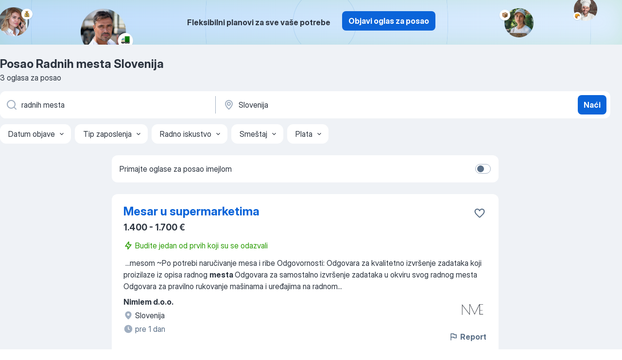

--- FILE ---
content_type: application/javascript
request_url: https://rs.jooble.org/assets/runtime.4894eedc4237567c3145.js
body_size: 5328
content:
(()=>{"use strict";var e,a,d,c,o,b,f,r,t={},n={};function i(e){var a=n[e];if(void 0!==a)return a.exports;var d=n[e]={id:e,loaded:!1,exports:{}};return t[e].call(d.exports,d,d.exports,i),d.loaded=!0,d.exports}i.m=t,i.amdO={},e=[],i.O=(a,d,c,o)=>{if(!d){var b=1/0;for(n=0;n<e.length;n++){for(var[d,c,o]=e[n],f=!0,r=0;r<d.length;r++)(!1&o||b>=o)&&Object.keys(i.O).every((e=>i.O[e](d[r])))?d.splice(r--,1):(f=!1,o<b&&(b=o));if(f){e.splice(n--,1);var t=c();void 0!==t&&(a=t)}}return a}o=o||0;for(var n=e.length;n>0&&e[n-1][2]>o;n--)e[n]=e[n-1];e[n]=[d,c,o]},i.n=e=>{var a=e&&e.__esModule?()=>e.default:()=>e;return i.d(a,{a}),a},d=Object.getPrototypeOf?e=>Object.getPrototypeOf(e):e=>e.__proto__,i.t=function(e,c){if(1&c&&(e=this(e)),8&c)return e;if("object"==typeof e&&e){if(4&c&&e.__esModule)return e;if(16&c&&"function"==typeof e.then)return e}var o=Object.create(null);i.r(o);var b={};a=a||[null,d({}),d([]),d(d)];for(var f=2&c&&e;"object"==typeof f&&!~a.indexOf(f);f=d(f))Object.getOwnPropertyNames(f).forEach((a=>b[a]=()=>e[a]));return b.default=()=>e,i.d(o,b),o},i.d=(e,a)=>{for(var d in a)i.o(a,d)&&!i.o(e,d)&&Object.defineProperty(e,d,{enumerable:!0,get:a[d]})},i.f={},i.e=e=>Promise.all(Object.keys(i.f).reduce(((a,d)=>(i.f[d](e,a),a)),[])),i.u=e=>(({19:"CVReviewModal",102:"SerpPaidJobsModalContainer",125:"Freddi MultiSubscriptionModalContainer",222:"Favorites",234:"AiAssistantChat",520:"PhoneVerificationModal",686:"MyPreferencesModal",845:"ReactPhoneNumberInput",1029:"AlertView",1055:"CreateNewPassword",1129:"Salary",1149:"categorySerp",1229:"ContactWithEmployerModal",1469:"BrandedCompanyImagesModal",1493:"PhoneModal",1529:"Applies",2074:"About",2084:"NewSubscriptionLanding",2089:"CvBuilderStep",2125:"partnerPPC",2265:"Settings",2272:"EmailConsentsModalContainer",2283:"Recommendations",2315:"Contacts",2501:"MultisubscriptionModal",2543:"SubscriptionLanding",2639:"VacancyLoadingPage",2667:"ReducedApplyResumeStep",2872:"FreddiSubscribeModalContainer",2930:"AboutUs",2999:"Chats",3201:"salaryStats",3358:"GeoLocationInfoModal",3504:"PickTemplate",3526:"DynamicPage",3610:"Templates-01-TemplateComponent",3706:"ApplyWithChatBotModal",3791:"PremiumProfileGuard",4222:"GoogleOneTapConfirmationModal",4319:"PremiumProfileLanding",4364:"SuccessFreddiSubscribeModalComponent",4438:"Login",4502:"EmployerDescription",4572:"TopQueries",4694:"TopRegions",4736:"ApplyAdditionalQuestionsContainer",4840:"FirstCrazyPopupNewUiMobile",5102:"FeedbackComplaintModal",5268:"Home",5290:"CDP",5386:"FinalCrazyPopup",5409:"MapModal",5609:"AddLocationModal",5650:"OurProducts",5735:"SubscribeWithRegionModal",5754:"ReducedApplyForm",5978:"FirstCrazyPopup",6099:"Templates-02-TemplateComponent",6150:"Registration",6225:"ApplyWithProfileGuard",6244:"JDP",6492:"CreateFreeAccountModal",6547:"ResetPassword",6734:"AboutApi",6743:"Terms",6778:"PhoneRingostatModal",6787:"FinalCrazyPopupNewUiMobile",6833:"CloseChatModal",6862:"IsoCountries",6918:"UserProfile",7153:"CodeMirrorComponent",7165:"CompanySearch",7184:"ReducedApplyFinalStep",7421:"SearchFiltersModal",7591:"SecondCrazyPopupNewUiMobile",7688:"ReceivedJobReportModal",7729:"SubscribeToSimilarVacanciesContainer",7750:"CodeMirror",7777:"ReportJobModal",7784:"BrandedCompanyVideoModal",7802:"CreateYourPassword",7825:"SecondCrazyPopup",8044:"LoadAdditionalQuestions",8091:"OnboardingModalContainer",8097:"CompanySERP",8224:"SeoJobsByCategory",8429:"taxCalculator",8491:"LoadCvReview",8612:"ApplyHasBeenSendModal",8613:"SeoCategories",8682:"PushToRegistrationFromFavoritePageST623",8772:"CvPreviewModal",8801:"ApplyErrorModal",8891:"Privacy",8971:"FeedbackComplaintSuccessModal",9003:"Subscriptions",9142:"FullscreenSliderModal",9526:"ReducedApplyAuthPassword",9621:"DynamicPageTemplate",9780:"SearchJobModal",9805:"SERP",9903:"Promo"}[e]||e)+"."+{19:"e144c726d5135a38888c",102:"3c82ffb639273053f8cd",125:"ba5407237c1f7136a3b3",222:"9c1c7057fcd86034d91e",234:"fb1d399ea416547468fc",237:"3442b60adf177325039c",520:"025318ebc0ad6383f3cc",661:"9bd54c2a42211b80380a",686:"120bb228adee77aeea44",737:"cdb746ee103030135ff0",763:"efe44051e480819decc8",845:"eec7ddeec6fbf3e6d6c4",1029:"ec80e63f83e3481d53d5",1055:"d35ddec1d7ebf6717ca8",1129:"53f0128c40c5c1b6e530",1149:"0b19468f56b4b7c0edbc",1229:"cd60fb10f4b893aca7e2",1469:"fe78102e2380b6fb3a1f",1493:"5a30a20e7f4835b0825c",1515:"cbfaad59f2ef5151ed4a",1517:"bbaacb31b4b5d09594ed",1529:"33bd64caeb24c31e2d08",1540:"7a49e0e7de0f1d0a3b3a",1572:"4fe5d282d24ec5551c44",2018:"3bb423d4b2d0aae03028",2032:"893512f39ebe6ff02ea4",2074:"a2f60f092601763bac45",2084:"3c1d4b1db7e188dbcc13",2089:"4d5d5ed5b3817b3ba8e7",2125:"53d7bd76d48407cad070",2207:"1cbaad33cbbba918cdc5",2265:"ad1e90a0e90e113cf37d",2272:"c7e1a0090a1626f6375e",2283:"d8b53e7c300dd38802e6",2315:"49672babec279d54b979",2428:"d6967150e6a8f1e505a5",2501:"20fc8853cfe4b01a0efb",2512:"ad77f6678345c9f307ee",2543:"e9db8185bb6b5ac262e8",2607:"f5431e51d8647a0d80b1",2639:"2d04b28c228758bbaba6",2667:"41c8eecd2e6f346e5348",2677:"da3304779a17ba98b4ff",2678:"820baca04d48bb4d05c5",2680:"0d1421ec0e1cf6432123",2872:"4f14de163bc3090f1961",2923:"d65b6f2eaf35c6e88672",2930:"7a35cb70461e32f906f8",2964:"f450076f28c12f355317",2999:"a3e427a511f9e33eedbc",3201:"7ced0e33ad6361ee9763",3340:"3b113c6f2148a64c3b29",3358:"cf7114de2c77637a3cf6",3426:"712a1c217e7244056eab",3502:"67506cac9c7eb4283035",3504:"276a1fe1c5f7e84bc212",3526:"99de23f802e3b7fea7dc",3530:"599692dc8c64418ee391",3610:"3a9acc1242dd3d085117",3687:"67a577a3c235131e41c5",3706:"196bfcbf575cd96815c5",3791:"875cb663dfc65c565464",3972:"ed961b872e26e11c81ea",4099:"0ff0e5ad54f44eec6b8f",4213:"388b7095138b0552018d",4222:"1452783550aad14f7450",4319:"547b330c02f03e6ac21d",4364:"3c8a1bda6b1e69b30b9a",4438:"02809596febbde240c4e",4502:"351c26202538fc1c91b9",4572:"18f68a8f5400a4ebafe5",4638:"9b23e1e43723684048c1",4694:"f83f0a9fed3c5a37e96e",4736:"0c57ad8e44e5d6b5ad12",4840:"4274b533223076e33f83",4844:"344946de499de46a248e",5102:"b265f465efe891e01971",5204:"216dc2a80608f416fc87",5268:"725567037a546307685a",5290:"e5cd82010446f979791d",5386:"d6501f88cad23ff156ed",5409:"c26b2afc3e5e34eb7a99",5609:"1a9f29731d114395d696",5650:"7f8f77301fb71b2fb23a",5735:"493b0bf50a487de40e52",5754:"9da5b79f5ffc2513f6fc",5783:"b1fe5ffd1a7fa17ea559",5978:"3e2f2d4f7bdd7ed479e3",6029:"a5ecab8177d9c0d1e920",6033:"85c03d048de11763bb27",6099:"b20746b2e8d46057d90c",6130:"434e13907cc747f21afd",6150:"818cf2aba98a621cddb3",6190:"7dbe651da7b3d2f1b691",6225:"19e19458f08cd528a477",6244:"97714b9bff362c4cf050",6492:"f0a1d8839d068a0a35fa",6547:"88fae7bd18ffe68f78ca",6734:"fcfaa020d2ed9a734d42",6743:"ca3a80bacac66decaacf",6778:"7f099a8aa7f1f6f555f1",6787:"368428d1d7efbc11053f",6833:"69ec22f05b7818831596",6836:"bf821602a0ed7a4651c0",6862:"fafda1769a50ca32c09a",6918:"b71b6bcf9e0aaebc2901",7073:"26afc16845df26300e6b",7153:"55d9cd82807ea242d722",7165:"33efbba0b4bb260f64ba",7184:"640d423383edbb4a6cdd",7421:"f0f9c681851b31e65fe0",7591:"5c3624498327a071c08a",7630:"5d483e7d346fee37e0e0",7680:"f6cecb3fd11fdc1f83be",7688:"b0f9523fe9b24b56542e",7729:"b50f9f93c354fb69366a",7730:"2f159245d7146e51eac8",7750:"4f2071bedc16a48d7279",7777:"9a1b2b655e1925391faf",7784:"4b9b7a2191bdc35780c1",7802:"c166b7531ee2b12ca24b",7818:"47a5760cf166fbb319d8",7825:"e88dca717bf8d9c47b87",8044:"ab3129372cc50fde730e",8071:"4cc5bcb0bffb1887c2c8",8091:"eca75815327727936884",8097:"c387c421f5b985171e27",8204:"c500e9ef5c62e214f815",8224:"f07497d56072547280e7",8385:"b3e4860e7ea87e3b15e8",8429:"0f3cfb821389f47e1db8",8491:"d8cc6c0a8a554928d844",8612:"4e4987cc54a4eb2ffc4e",8613:"cbd78212949f85135593",8661:"9742b43d163c29090fdc",8682:"adf2ba875e7c1dd652c2",8772:"dfe15bbd53105d0cd89f",8775:"784ca682fbd2d18316ff",8801:"6a8ae795130e0aeb0bd4",8891:"102ba9ecf7c722b2a7ca",8971:"2e92bc1bc2cae2997107",9003:"1b52d44355e80f14e577",9010:"e673a668b1a2929a2a7d",9142:"b0a8f11a14b9b7f3f853",9258:"6b0ce707011a9a6af0be",9456:"24c7f41a8d0c160d9026",9518:"74fb407b8b02b975d00c",9526:"e5a7812b48bfb9245c83",9577:"07501515d677ea759ed9",9621:"2407167156147b194599",9780:"0749ccd93d4e4d77f0fd",9805:"ab1d3a79bb95283a3330",9903:"7d0798fe4bf08e8061d9",9924:"b571a62e573e787fa73a",9947:"929657a2806d429d35b0",9964:"eb8b81eba03595c4e5c3"}[e]+".js"),i.miniCssF=e=>({19:"CVReviewModal",102:"SerpPaidJobsModalContainer",125:"Freddi MultiSubscriptionModalContainer",222:"Favorites",234:"AiAssistantChat",520:"PhoneVerificationModal",686:"MyPreferencesModal",1029:"AlertView",1055:"CreateNewPassword",1129:"Salary",1149:"categorySerp",1229:"ContactWithEmployerModal",1469:"BrandedCompanyImagesModal",1493:"PhoneModal",1529:"Applies",2074:"About",2084:"NewSubscriptionLanding",2089:"CvBuilderStep",2125:"partnerPPC",2143:"app",2265:"Settings",2272:"EmailConsentsModalContainer",2283:"Recommendations",2315:"Contacts",2501:"MultisubscriptionModal",2543:"SubscriptionLanding",2639:"VacancyLoadingPage",2667:"ReducedApplyResumeStep",2872:"FreddiSubscribeModalContainer",2930:"AboutUs",2999:"Chats",3201:"salaryStats",3358:"GeoLocationInfoModal",3504:"PickTemplate",3526:"DynamicPage",3610:"Templates-01-TemplateComponent",3706:"ApplyWithChatBotModal",4222:"GoogleOneTapConfirmationModal",4319:"PremiumProfileLanding",4364:"SuccessFreddiSubscribeModalComponent",4438:"Login",4502:"EmployerDescription",4572:"TopQueries",4694:"TopRegions",4736:"ApplyAdditionalQuestionsContainer",4840:"FirstCrazyPopupNewUiMobile",5102:"FeedbackComplaintModal",5268:"Home",5290:"CDP",5386:"FinalCrazyPopup",5409:"MapModal",5609:"AddLocationModal",5650:"OurProducts",5735:"SubscribeWithRegionModal",5754:"ReducedApplyForm",5978:"FirstCrazyPopup",6099:"Templates-02-TemplateComponent",6150:"Registration",6244:"JDP",6492:"CreateFreeAccountModal",6547:"ResetPassword",6734:"AboutApi",6778:"PhoneRingostatModal",6787:"FinalCrazyPopupNewUiMobile",6833:"CloseChatModal",6918:"UserProfile",7153:"CodeMirrorComponent",7165:"CompanySearch",7184:"ReducedApplyFinalStep",7421:"SearchFiltersModal",7591:"SecondCrazyPopupNewUiMobile",7688:"ReceivedJobReportModal",7729:"SubscribeToSimilarVacanciesContainer",7777:"ReportJobModal",7784:"BrandedCompanyVideoModal",7802:"CreateYourPassword",7825:"SecondCrazyPopup",8044:"LoadAdditionalQuestions",8091:"OnboardingModalContainer",8097:"CompanySERP",8224:"SeoJobsByCategory",8429:"taxCalculator",8491:"LoadCvReview",8612:"ApplyHasBeenSendModal",8613:"SeoCategories",8682:"PushToRegistrationFromFavoritePageST623",8772:"CvPreviewModal",8801:"ApplyErrorModal",8971:"FeedbackComplaintSuccessModal",9003:"Subscriptions",9142:"FullscreenSliderModal",9526:"ReducedApplyAuthPassword",9780:"SearchJobModal",9805:"SERP",9903:"Promo"}[e]+"."+{19:"e144c726d5135a38888c",102:"3c82ffb639273053f8cd",125:"ba5407237c1f7136a3b3",222:"9c1c7057fcd86034d91e",234:"fb1d399ea416547468fc",520:"025318ebc0ad6383f3cc",686:"120bb228adee77aeea44",1029:"ec80e63f83e3481d53d5",1055:"d35ddec1d7ebf6717ca8",1129:"53f0128c40c5c1b6e530",1149:"0b19468f56b4b7c0edbc",1229:"cd60fb10f4b893aca7e2",1469:"fe78102e2380b6fb3a1f",1493:"5a30a20e7f4835b0825c",1529:"33bd64caeb24c31e2d08",2074:"a2f60f092601763bac45",2084:"3c1d4b1db7e188dbcc13",2089:"4d5d5ed5b3817b3ba8e7",2125:"53d7bd76d48407cad070",2143:"60b7e3f941d6d7a5cf96",2265:"ad1e90a0e90e113cf37d",2272:"c7e1a0090a1626f6375e",2283:"d8b53e7c300dd38802e6",2315:"49672babec279d54b979",2501:"20fc8853cfe4b01a0efb",2543:"e9db8185bb6b5ac262e8",2639:"2d04b28c228758bbaba6",2667:"41c8eecd2e6f346e5348",2872:"4f14de163bc3090f1961",2930:"7a35cb70461e32f906f8",2999:"a3e427a511f9e33eedbc",3201:"7ced0e33ad6361ee9763",3358:"cf7114de2c77637a3cf6",3504:"276a1fe1c5f7e84bc212",3526:"99de23f802e3b7fea7dc",3610:"3a9acc1242dd3d085117",3706:"196bfcbf575cd96815c5",4222:"1452783550aad14f7450",4319:"547b330c02f03e6ac21d",4364:"3c8a1bda6b1e69b30b9a",4438:"02809596febbde240c4e",4502:"351c26202538fc1c91b9",4572:"18f68a8f5400a4ebafe5",4694:"f83f0a9fed3c5a37e96e",4736:"0c57ad8e44e5d6b5ad12",4840:"4274b533223076e33f83",5102:"b265f465efe891e01971",5268:"725567037a546307685a",5290:"e5cd82010446f979791d",5386:"d6501f88cad23ff156ed",5409:"c26b2afc3e5e34eb7a99",5609:"1a9f29731d114395d696",5650:"7f8f77301fb71b2fb23a",5735:"493b0bf50a487de40e52",5754:"9da5b79f5ffc2513f6fc",5978:"3e2f2d4f7bdd7ed479e3",6099:"b20746b2e8d46057d90c",6150:"818cf2aba98a621cddb3",6244:"97714b9bff362c4cf050",6492:"f0a1d8839d068a0a35fa",6547:"88fae7bd18ffe68f78ca",6734:"fcfaa020d2ed9a734d42",6778:"7f099a8aa7f1f6f555f1",6787:"368428d1d7efbc11053f",6833:"69ec22f05b7818831596",6918:"b71b6bcf9e0aaebc2901",7153:"55d9cd82807ea242d722",7165:"33efbba0b4bb260f64ba",7184:"640d423383edbb4a6cdd",7421:"f0f9c681851b31e65fe0",7591:"5c3624498327a071c08a",7688:"b0f9523fe9b24b56542e",7729:"b50f9f93c354fb69366a",7777:"9a1b2b655e1925391faf",7784:"4b9b7a2191bdc35780c1",7802:"c166b7531ee2b12ca24b",7825:"e88dca717bf8d9c47b87",8044:"ab3129372cc50fde730e",8091:"eca75815327727936884",8097:"c387c421f5b985171e27",8224:"f07497d56072547280e7",8429:"0f3cfb821389f47e1db8",8491:"d8cc6c0a8a554928d844",8612:"4e4987cc54a4eb2ffc4e",8613:"cbd78212949f85135593",8682:"adf2ba875e7c1dd652c2",8772:"dfe15bbd53105d0cd89f",8801:"6a8ae795130e0aeb0bd4",8971:"2e92bc1bc2cae2997107",9003:"1b52d44355e80f14e577",9142:"b0a8f11a14b9b7f3f853",9526:"e5a7812b48bfb9245c83",9780:"0749ccd93d4e4d77f0fd",9805:"ab1d3a79bb95283a3330",9903:"7d0798fe4bf08e8061d9"}[e]+".css"),i.g=function(){if("object"==typeof globalThis)return globalThis;try{return this||new Function("return this")()}catch(e){if("object"==typeof window)return window}}(),i.hmd=e=>((e=Object.create(e)).children||(e.children=[]),Object.defineProperty(e,"exports",{enumerable:!0,set:()=>{throw new Error("ES Modules may not assign module.exports or exports.*, Use ESM export syntax, instead: "+e.id)}}),e),i.o=(e,a)=>Object.prototype.hasOwnProperty.call(e,a),c={},i.l=(e,a,d,o)=>{if(c[e])c[e].push(a);else{var b,f;if(void 0!==d)for(var r=document.getElementsByTagName("script"),t=0;t<r.length;t++){var n=r[t];if(n.getAttribute("src")==e){b=n;break}}b||(f=!0,(b=document.createElement("script")).charset="utf-8",b.timeout=120,i.nc&&b.setAttribute("nonce",i.nc),b.src=e),c[e]=[a];var l=(a,d)=>{b.onerror=b.onload=null,clearTimeout(s);var o=c[e];if(delete c[e],b.parentNode&&b.parentNode.removeChild(b),o&&o.forEach((e=>e(d))),a)return a(d)},s=setTimeout(l.bind(null,void 0,{type:"timeout",target:b}),12e4);b.onerror=l.bind(null,b.onerror),b.onload=l.bind(null,b.onload),f&&document.head.appendChild(b)}},i.r=e=>{"undefined"!=typeof Symbol&&Symbol.toStringTag&&Object.defineProperty(e,Symbol.toStringTag,{value:"Module"}),Object.defineProperty(e,"__esModule",{value:!0})},i.nmd=e=>(e.paths=[],e.children||(e.children=[]),e),o={},b={},i.f.remotes=(e,a)=>{i.o(o,e)&&o[e].forEach((e=>{var d=i.R;d||(d=[]);var c=b[e];if(!(d.indexOf(c)>=0)){if(d.push(c),c.p)return a.push(c.p);var o=a=>{a||(a=new Error("Container missing")),"string"==typeof a.message&&(a.message+='\nwhile loading "'+c[1]+'" from '+c[2]),i.m[e]=()=>{throw a},c.p=0},f=(e,d,b,f,r,t)=>{try{var n=e(d,b);if(!n||!n.then)return r(n,f,t);var i=n.then((e=>r(e,f)),o);if(!t)return i;a.push(c.p=i)}catch(e){o(e)}},r=(e,a,o)=>f(a.get,c[1],d,0,t,o),t=a=>{c.p=1,i.m[e]=e=>{e.exports=a()}};f(i,c[2],0,0,((e,a,d)=>e?f(i.I,c[0],0,e,r,d):o()),1)}}))},(()=>{i.S={};var e={},a={};i.I=(d,c)=>{c||(c=[]);var o=a[d];if(o||(o=a[d]={}),!(c.indexOf(o)>=0)){if(c.push(o),e[d])return e[d];i.o(i.S,d)||(i.S[d]={});i.S[d];var b=[];return b.length?e[d]=Promise.all(b).then((()=>e[d]=1)):e[d]=1}}})(),i.p="/assets/",f=e=>new Promise(((a,d)=>{var c=i.miniCssF(e),o=i.p+c;if(((e,a)=>{for(var d=document.getElementsByTagName("link"),c=0;c<d.length;c++){var o=(f=d[c]).getAttribute("data-href")||f.getAttribute("href");if("stylesheet"===f.rel&&(o===e||o===a))return f}var b=document.getElementsByTagName("style");for(c=0;c<b.length;c++){var f;if((o=(f=b[c]).getAttribute("data-href"))===e||o===a)return f}})(c,o))return a();((e,a,d,c)=>{var o=document.createElement("link");o.rel="stylesheet",o.type="text/css",o.onerror=o.onload=b=>{if(o.onerror=o.onload=null,"load"===b.type)d();else{var f=b&&("load"===b.type?"missing":b.type),r=b&&b.target&&b.target.href||a,t=new Error("Loading CSS chunk "+e+" failed.\n("+r+")");t.code="CSS_CHUNK_LOAD_FAILED",t.type=f,t.request=r,o.parentNode.removeChild(o),c(t)}},o.href=a,document.head.appendChild(o)})(e,o,a,d)})),r={3666:0},i.f.miniCss=(e,a)=>{r[e]?a.push(r[e]):0!==r[e]&&{19:1,102:1,125:1,222:1,234:1,520:1,686:1,1029:1,1055:1,1129:1,1149:1,1229:1,1469:1,1493:1,1529:1,2074:1,2084:1,2089:1,2125:1,2265:1,2272:1,2283:1,2315:1,2501:1,2543:1,2639:1,2667:1,2872:1,2930:1,2999:1,3201:1,3358:1,3504:1,3526:1,3610:1,3706:1,4222:1,4319:1,4364:1,4438:1,4502:1,4572:1,4694:1,4736:1,4840:1,5102:1,5268:1,5290:1,5386:1,5409:1,5609:1,5650:1,5735:1,5754:1,5978:1,6099:1,6150:1,6244:1,6492:1,6547:1,6734:1,6778:1,6787:1,6833:1,6918:1,7153:1,7165:1,7184:1,7421:1,7591:1,7688:1,7729:1,7777:1,7784:1,7802:1,7825:1,8044:1,8091:1,8097:1,8224:1,8429:1,8491:1,8612:1,8613:1,8682:1,8772:1,8801:1,8971:1,9003:1,9142:1,9526:1,9780:1,9805:1,9903:1}[e]&&a.push(r[e]=f(e).then((()=>{r[e]=0}),(a=>{throw delete r[e],a})))},(()=>{var e={3666:0};i.f.j=(a,d)=>{var c=i.o(e,a)?e[a]:void 0;if(0!==c)if(c)d.push(c[2]);else if(3666!=a){var o=new Promise(((d,o)=>c=e[a]=[d,o]));d.push(c[2]=o);var b=i.p+i.u(a),f=new Error;i.l(b,(d=>{if(i.o(e,a)&&(0!==(c=e[a])&&(e[a]=void 0),c)){var o=d&&("load"===d.type?"missing":d.type),b=d&&d.target&&d.target.src;f.message="Loading chunk "+a+" failed.\n("+o+": "+b+")",f.name="ChunkLoadError",f.type=o,f.request=b,c[1](f)}}),"chunk-"+a,a)}else e[a]=0},i.O.j=a=>0===e[a];var a=(a,d)=>{var c,o,[b,f,r]=d,t=0;if(b.some((a=>0!==e[a]))){for(c in f)i.o(f,c)&&(i.m[c]=f[c]);if(r)var n=r(i)}for(a&&a(d);t<b.length;t++)o=b[t],i.o(e,o)&&e[o]&&e[o][0](),e[o]=0;return i.O(n)},d=self.__LOADABLE_LOADED_CHUNKS__=self.__LOADABLE_LOADED_CHUNKS__||[];d.forEach(a.bind(null,0)),d.push=a.bind(null,d.push.bind(d))})()})();
//# sourceMappingURL=http://localhost:8081/assets/sourcemaps/runtime.4894eedc4237567c3145.js.map

--- FILE ---
content_type: application/javascript; charset=UTF-8
request_url: https://rs.jooble.org/cdn-cgi/challenge-platform/scripts/jsd/main.js
body_size: 4687
content:
window._cf_chl_opt={uYln4:'g'};~function(J5,G,N,y,n,P,z,j){J5=R,function(K,Z,Jz,J4,a,f){for(Jz={K:398,Z:370,a:357,f:392,c:429,U:449,X:422,e:390,l:403,g:419,E:454},J4=R,a=K();!![];)try{if(f=-parseInt(J4(Jz.K))/1*(parseInt(J4(Jz.Z))/2)+-parseInt(J4(Jz.a))/3+parseInt(J4(Jz.f))/4*(-parseInt(J4(Jz.c))/5)+parseInt(J4(Jz.U))/6+parseInt(J4(Jz.X))/7+-parseInt(J4(Jz.e))/8*(-parseInt(J4(Jz.l))/9)+parseInt(J4(Jz.g))/10*(parseInt(J4(Jz.E))/11),Z===f)break;else a.push(a.shift())}catch(c){a.push(a.shift())}}(J,261302),G=this||self,N=G[J5(401)],y=function(Jc,Jt,Jf,JT,JB,J6,Z,a,f){return Jc={K:399,Z:474},Jt={K:478,Z:478,a:478,f:414,c:478,U:460,X:372,e:414,l:372},Jf={K:412},JT={K:360},JB={K:412,Z:372,a:432,f:386,c:393,U:386,X:393,e:360,l:414,g:360,E:414,L:478,C:414,k:478,F:386,b:414,O:360,d:414,V:414,W:414,Q:460},J6=J5,Z=String[J6(Jc.K)],a={'h':function(c,Jj){return Jj={K:389,Z:372},null==c?'':a.g(c,6,function(U,J7){return J7=R,J7(Jj.K)[J7(Jj.Z)](U)})},'g':function(U,X,E,J8,L,C,F,O,V,W,Q,Y,I,o,J0,J1,J2,J3){if(J8=J6,U==null)return'';for(C={},F={},O='',V=2,W=3,Q=2,Y=[],I=0,o=0,J0=0;J0<U[J8(JB.K)];J0+=1)if(J1=U[J8(JB.Z)](J0),Object[J8(JB.a)][J8(JB.f)][J8(JB.c)](C,J1)||(C[J1]=W++,F[J1]=!0),J2=O+J1,Object[J8(JB.a)][J8(JB.U)][J8(JB.c)](C,J2))O=J2;else{if(Object[J8(JB.a)][J8(JB.U)][J8(JB.X)](F,O)){if(256>O[J8(JB.e)](0)){for(L=0;L<Q;I<<=1,o==X-1?(o=0,Y[J8(JB.l)](E(I)),I=0):o++,L++);for(J3=O[J8(JB.g)](0),L=0;8>L;I=I<<1|1&J3,o==X-1?(o=0,Y[J8(JB.l)](E(I)),I=0):o++,J3>>=1,L++);}else{for(J3=1,L=0;L<Q;I=I<<1|J3,o==X-1?(o=0,Y[J8(JB.l)](E(I)),I=0):o++,J3=0,L++);for(J3=O[J8(JB.g)](0),L=0;16>L;I=J3&1|I<<1,X-1==o?(o=0,Y[J8(JB.E)](E(I)),I=0):o++,J3>>=1,L++);}V--,0==V&&(V=Math[J8(JB.L)](2,Q),Q++),delete F[O]}else for(J3=C[O],L=0;L<Q;I=J3&1.02|I<<1,o==X-1?(o=0,Y[J8(JB.C)](E(I)),I=0):o++,J3>>=1,L++);O=(V--,0==V&&(V=Math[J8(JB.k)](2,Q),Q++),C[J2]=W++,String(J1))}if(O!==''){if(Object[J8(JB.a)][J8(JB.F)][J8(JB.X)](F,O)){if(256>O[J8(JB.g)](0)){for(L=0;L<Q;I<<=1,X-1==o?(o=0,Y[J8(JB.b)](E(I)),I=0):o++,L++);for(J3=O[J8(JB.O)](0),L=0;8>L;I=I<<1.1|J3&1,X-1==o?(o=0,Y[J8(JB.C)](E(I)),I=0):o++,J3>>=1,L++);}else{for(J3=1,L=0;L<Q;I=I<<1.99|J3,X-1==o?(o=0,Y[J8(JB.l)](E(I)),I=0):o++,J3=0,L++);for(J3=O[J8(JB.O)](0),L=0;16>L;I=J3&1|I<<1.5,X-1==o?(o=0,Y[J8(JB.d)](E(I)),I=0):o++,J3>>=1,L++);}V--,V==0&&(V=Math[J8(JB.k)](2,Q),Q++),delete F[O]}else for(J3=C[O],L=0;L<Q;I=1.19&J3|I<<1.23,X-1==o?(o=0,Y[J8(JB.V)](E(I)),I=0):o++,J3>>=1,L++);V--,V==0&&Q++}for(J3=2,L=0;L<Q;I=I<<1.59|1&J3,X-1==o?(o=0,Y[J8(JB.l)](E(I)),I=0):o++,J3>>=1,L++);for(;;)if(I<<=1,o==X-1){Y[J8(JB.W)](E(I));break}else o++;return Y[J8(JB.Q)]('')},'j':function(c,J9){return J9=J6,c==null?'':''==c?null:a.i(c[J9(Jf.K)],32768,function(U,JJ){return JJ=J9,c[JJ(JT.K)](U)})},'i':function(U,X,E,Jr,L,C,F,O,V,W,Q,Y,I,o,J0,J1,J3,J2){for(Jr=J6,L=[],C=4,F=4,O=3,V=[],Y=E(0),I=X,o=1,W=0;3>W;L[W]=W,W+=1);for(J0=0,J1=Math[Jr(Jt.K)](2,2),Q=1;J1!=Q;J2=Y&I,I>>=1,I==0&&(I=X,Y=E(o++)),J0|=Q*(0<J2?1:0),Q<<=1);switch(J0){case 0:for(J0=0,J1=Math[Jr(Jt.Z)](2,8),Q=1;J1!=Q;J2=I&Y,I>>=1,0==I&&(I=X,Y=E(o++)),J0|=Q*(0<J2?1:0),Q<<=1);J3=Z(J0);break;case 1:for(J0=0,J1=Math[Jr(Jt.a)](2,16),Q=1;Q!=J1;J2=Y&I,I>>=1,I==0&&(I=X,Y=E(o++)),J0|=(0<J2?1:0)*Q,Q<<=1);J3=Z(J0);break;case 2:return''}for(W=L[3]=J3,V[Jr(Jt.f)](J3);;){if(o>U)return'';for(J0=0,J1=Math[Jr(Jt.c)](2,O),Q=1;Q!=J1;J2=Y&I,I>>=1,0==I&&(I=X,Y=E(o++)),J0|=Q*(0<J2?1:0),Q<<=1);switch(J3=J0){case 0:for(J0=0,J1=Math[Jr(Jt.Z)](2,8),Q=1;J1!=Q;J2=Y&I,I>>=1,0==I&&(I=X,Y=E(o++)),J0|=Q*(0<J2?1:0),Q<<=1);L[F++]=Z(J0),J3=F-1,C--;break;case 1:for(J0=0,J1=Math[Jr(Jt.Z)](2,16),Q=1;Q!=J1;J2=I&Y,I>>=1,0==I&&(I=X,Y=E(o++)),J0|=Q*(0<J2?1:0),Q<<=1);L[F++]=Z(J0),J3=F-1,C--;break;case 2:return V[Jr(Jt.U)]('')}if(C==0&&(C=Math[Jr(Jt.K)](2,O),O++),L[J3])J3=L[J3];else if(J3===F)J3=W+W[Jr(Jt.X)](0);else return null;V[Jr(Jt.e)](J3),L[F++]=W+J3[Jr(Jt.l)](0),C--,W=J3,C==0&&(C=Math[Jr(Jt.K)](2,O),O++)}}},f={},f[J6(Jc.Z)]=a.h,f}(),n={},n[J5(388)]='o',n[J5(420)]='s',n[J5(362)]='u',n[J5(379)]='z',n[J5(427)]='n',n[J5(445)]='I',n[J5(444)]='b',P=n,G[J5(381)]=function(K,Z,U,X,JW,JV,Jd,JS,E,L,C,F,O,V){if(JW={K:416,Z:424,a:409,f:416,c:462,U:428,X:471,e:428,l:442,g:404,E:412,L:461,C:387},JV={K:470,Z:412,a:376},Jd={K:432,Z:386,a:393,f:414},JS=J5,Z===null||void 0===Z)return X;for(E=x(Z),K[JS(JW.K)][JS(JW.Z)]&&(E=E[JS(JW.a)](K[JS(JW.f)][JS(JW.Z)](Z))),E=K[JS(JW.c)][JS(JW.U)]&&K[JS(JW.X)]?K[JS(JW.c)][JS(JW.e)](new K[(JS(JW.X))](E)):function(W,Jn,Q){for(Jn=JS,W[Jn(JV.K)](),Q=0;Q<W[Jn(JV.Z)];W[Q+1]===W[Q]?W[Jn(JV.a)](Q+1,1):Q+=1);return W}(E),L='nAsAaAb'.split('A'),L=L[JS(JW.l)][JS(JW.g)](L),C=0;C<E[JS(JW.E)];F=E[C],O=v(K,Z,F),L(O)?(V=O==='s'&&!K[JS(JW.L)](Z[F]),JS(JW.C)===U+F?g(U+F,O):V||g(U+F,Z[F])):g(U+F,O),C++);return X;function g(W,Q,JH){JH=R,Object[JH(Jd.K)][JH(Jd.Z)][JH(Jd.a)](X,Q)||(X[Q]=[]),X[Q][JH(Jd.f)](W)}},z=J5(469)[J5(459)](';'),j=z[J5(442)][J5(404)](z),G[J5(441)]=function(K,Z,JY,Jq,U,X,l,g){for(JY={K:451,Z:412,a:412,f:448,c:414,U:378},Jq=J5,U=Object[Jq(JY.K)](Z),X=0;X<U[Jq(JY.Z)];X++)if(l=U[X],l==='f'&&(l='N'),K[l]){for(g=0;g<Z[U[X]][Jq(JY.a)];-1===K[l][Jq(JY.f)](Z[U[X]][g])&&(j(Z[U[X]][g])||K[l][Jq(JY.c)]('o.'+Z[U[X]][g])),g++);}else K[l]=Z[U[X]][Jq(JY.U)](function(E){return'o.'+E})},B();function s(K,Z,Jk,Jm){return Jk={K:438,Z:438,a:432,f:430,c:393,U:448,X:455},Jm=J5,Z instanceof K[Jm(Jk.K)]&&0<K[Jm(Jk.Z)][Jm(Jk.a)][Jm(Jk.f)][Jm(Jk.c)](Z)[Jm(Jk.U)](Jm(Jk.X))}function i(Je,JZ,K,Z,a){return Je={K:385,Z:368},JZ=J5,K=3600,Z=A(),a=Math[JZ(Je.K)](Date[JZ(Je.Z)]()/1e3),a-Z>K?![]:!![]}function v(K,Z,U,Jb,JA,X){JA=(Jb={K:375,Z:462,a:369,f:391},J5);try{return Z[U][JA(Jb.K)](function(){}),'p'}catch(e){}try{if(Z[U]==null)return Z[U]===void 0?'u':'x'}catch(l){return'i'}return K[JA(Jb.Z)][JA(Jb.a)](Z[U])?'a':Z[U]===K[JA(Jb.Z)]?'C':Z[U]===!0?'T':!1===Z[U]?'F':(X=typeof Z[U],JA(Jb.f)==X?s(K,Z[U])?'N':'f':P[X]||'?')}function m(K,JU,JR){return JU={K:396},JR=J5,Math[JR(JU.K)]()<K}function B(r1,r0,Jo,Ju,K,Z,a,f,c){if(r1={K:463,Z:394,a:364,f:380,c:447,U:436,X:358},r0={K:364,Z:380,a:358},Jo={K:365},Ju=J5,K=G[Ju(r1.K)],!K)return;if(!i())return;(Z=![],a=K[Ju(r1.Z)]===!![],f=function(Js,U){if(Js=Ju,!Z){if(Z=!![],!i())return;U=M(),H(U.r,function(X){T(K,X)}),U.e&&S(Js(Jo.K),U.e)}},N[Ju(r1.a)]!==Ju(r1.f))?f():G[Ju(r1.c)]?N[Ju(r1.c)](Ju(r1.U),f):(c=N[Ju(r1.X)]||function(){},N[Ju(r1.X)]=function(Jv){Jv=Ju,c(),N[Jv(r0.K)]!==Jv(r0.Z)&&(N[Jv(r0.a)]=c,f())})}function x(K,JO,Ji,Z){for(JO={K:409,Z:451,a:434},Ji=J5,Z=[];null!==K;Z=Z[Ji(JO.K)](Object[Ji(JO.Z)](K)),K=Object[Ji(JO.a)](K));return Z}function H(K,Z,JL,JE,Jg,Jl,Ja,a,f,c){JL={K:463,Z:406,a:408,f:466,c:443,U:457,X:440,e:408,l:477,g:377,E:394,L:405,C:395,k:402,F:400,b:450,O:359,d:450,V:394,W:411,Q:474,Y:456},JE={K:374},Jg={K:437,Z:431,a:413,f:437},Jl={K:405},Ja=J5,a=G[Ja(JL.K)],console[Ja(JL.Z)](G[Ja(JL.a)]),f=new G[(Ja(JL.f))](),f[Ja(JL.c)](Ja(JL.U),Ja(JL.X)+G[Ja(JL.e)][Ja(JL.l)]+Ja(JL.g)+a.r),a[Ja(JL.E)]&&(f[Ja(JL.L)]=5e3,f[Ja(JL.C)]=function(JD){JD=Ja,Z(JD(Jl.K))}),f[Ja(JL.k)]=function(JG){JG=Ja,f[JG(Jg.K)]>=200&&f[JG(Jg.K)]<300?Z(JG(Jg.Z)):Z(JG(Jg.a)+f[JG(Jg.f)])},f[Ja(JL.F)]=function(JN){JN=Ja,Z(JN(JE.K))},c={'t':A(),'lhr':N[Ja(JL.b)]&&N[Ja(JL.b)][Ja(JL.O)]?N[Ja(JL.d)][Ja(JL.O)]:'','api':a[Ja(JL.V)]?!![]:![],'payload':K},f[Ja(JL.W)](y[Ja(JL.Q)](JSON[Ja(JL.Y)](c)))}function M(JI,JP,a,f,c,U,X){JP=(JI={K:439,Z:473,a:475,f:371,c:418,U:366,X:361,e:467,l:382,g:464,E:363,L:367},J5);try{return a=N[JP(JI.K)](JP(JI.Z)),a[JP(JI.a)]=JP(JI.f),a[JP(JI.c)]='-1',N[JP(JI.U)][JP(JI.X)](a),f=a[JP(JI.e)],c={},c=mlwE4(f,f,'',c),c=mlwE4(f,f[JP(JI.l)]||f[JP(JI.g)],'n.',c),c=mlwE4(f,a[JP(JI.E)],'d.',c),N[JP(JI.U)][JP(JI.L)](a),U={},U.r=c,U.e=null,U}catch(l){return X={},X.r={},X.e=l,X}}function R(r,K,Z){return Z=J(),R=function(a,D,G){return a=a-357,G=Z[a],G},R(r,K)}function A(JX,JK,K){return JX={K:463,Z:385},JK=J5,K=G[JK(JX.K)],Math[JK(JX.Z)](+atob(K.t))}function J(r3){return r3='TbVa1,floor,hasOwnProperty,d.cookie,object,27MKsLR0Dwamnbvjq$Z8eVGrudYUAXC5JpPIShxiQ9l4yFET+16-o3NfkHOtzgcBW,4744WXypLd,function,761564konafc,call,api,ontimeout,random,error,124337cfDyRO,fromCharCode,onerror,document,onload,2133JEGlMH,bind,timeout,log,parent,_cf_chl_opt,concat,msg,send,length,http-code:,push,errorInfoObject,Object,chlApiSitekey,tabIndex,3719770OQuzEO,string,source,1869910zmAsik,kgZMo4,getOwnPropertyNames,chlApiClientVersion,detail,number,from,5eKLhrY,toString,success,prototype,/b/ov1/0.31302152240861963:1766885270:E8Na5huFsV0e0rdEMkfxkM5wwuQkd26-IJj3O6u0mOA/,getPrototypeOf,gwUy0,DOMContentLoaded,status,Function,createElement,/cdn-cgi/challenge-platform/h/,kuIdX1,includes,open,boolean,bigint,cloudflare-invisible,addEventListener,indexOf,2270226IJhNJo,location,keys,event,HkTQ2,11beLKxq,[native code],stringify,POST,sid,split,join,isNaN,Array,__CF$cv$params,navigator,postMessage,XMLHttpRequest,contentWindow,/invisible/jsd,_cf_chl_opt;mhsH6;xkyRk9;FTrD2;leJV9;BCMtt1;sNHpA9;GKPzo4;AdbX0;REiSI4;xriGD7;jwjCc3;agiDh2;MQCkM2;mlwE4;kuIdX1;aLEay4;cThi2,sort,Set,chctx,iframe,IKhY,style,chlApiUrl,uYln4,pow,999945RbYGZE,onreadystatechange,href,charCodeAt,appendChild,undefined,contentDocument,readyState,error on cf_chl_props,body,removeChild,now,isArray,6sRpjFW,display: none,charAt,chlApiRumWidgetAgeMs,xhr-error,catch,splice,/jsd/oneshot/d39f91d70ce1/0.31302152240861963:1766885270:E8Na5huFsV0e0rdEMkfxkM5wwuQkd26-IJj3O6u0mOA/,map,symbol,loading,mlwE4,clientInformation,jsd'.split(','),J=function(){return r3},J()}function T(a,f,r2,Jx,c,U,X){if(r2={K:446,Z:394,a:431,f:421,c:458,U:452,X:407,e:465,l:458,g:397,E:426,L:465},Jx=J5,c=Jx(r2.K),!a[Jx(r2.Z)])return;f===Jx(r2.a)?(U={},U[Jx(r2.f)]=c,U[Jx(r2.c)]=a.r,U[Jx(r2.U)]=Jx(r2.a),G[Jx(r2.X)][Jx(r2.e)](U,'*')):(X={},X[Jx(r2.f)]=c,X[Jx(r2.l)]=a.r,X[Jx(r2.U)]=Jx(r2.g),X[Jx(r2.E)]=f,G[Jx(r2.X)][Jx(r2.L)](X,'*'))}function S(f,c,Jp,Jy,U,X,l,g,E,L,C,k){if(Jp={K:410,Z:397,a:463,f:440,c:408,U:477,X:433,e:468,l:466,g:443,E:457,L:405,C:395,k:417,F:435,b:476,O:408,d:384,V:373,W:408,Q:423,Y:425,I:408,o:453,h:415,J0:472,J1:421,J2:383,J3:411,Jk:474},Jy=J5,!m(.01))return![];X=(U={},U[Jy(Jp.K)]=f,U[Jy(Jp.Z)]=c,U);try{l=G[Jy(Jp.a)],g=Jy(Jp.f)+G[Jy(Jp.c)][Jy(Jp.U)]+Jy(Jp.X)+l.r+Jy(Jp.e),E=new G[(Jy(Jp.l))](),E[Jy(Jp.g)](Jy(Jp.E),g),E[Jy(Jp.L)]=2500,E[Jy(Jp.C)]=function(){},L={},L[Jy(Jp.k)]=G[Jy(Jp.c)][Jy(Jp.F)],L[Jy(Jp.b)]=G[Jy(Jp.O)][Jy(Jp.d)],L[Jy(Jp.V)]=G[Jy(Jp.W)][Jy(Jp.Q)],L[Jy(Jp.Y)]=G[Jy(Jp.I)][Jy(Jp.o)],C=L,k={},k[Jy(Jp.h)]=X,k[Jy(Jp.J0)]=C,k[Jy(Jp.J1)]=Jy(Jp.J2),E[Jy(Jp.J3)](y[Jy(Jp.Jk)](k))}catch(F){}}}()